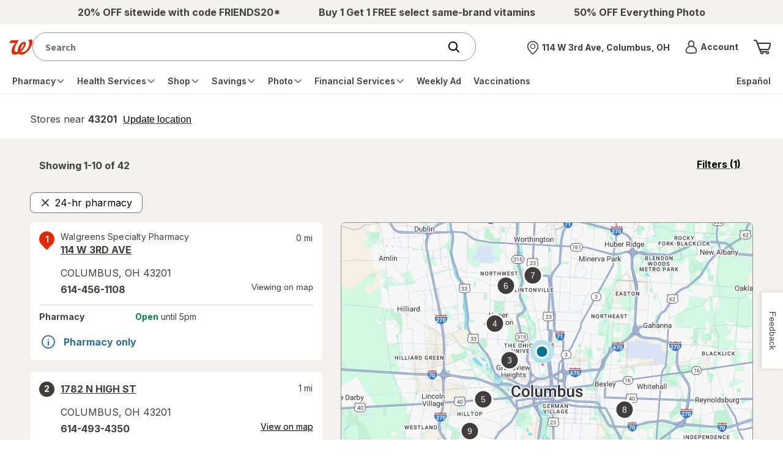

--- FILE ---
content_type: text/plain;charset=utf-8
request_url: https://www.walgreens.com/dthandler/rb_bf21859hft?type=js3&sn=v_4_srv_39_sn_2D17DC66866E4069CCEC074B2285EFF7_perc_100000_ol_0_mul_1_app-3Af4c2e99ce32f8b27_1_rcs-3Acss_0&svrid=39&flavor=post&vi=PAFAGTSBKKQCWSNOGEWEFFMAACCAVMNU-0&modifiedSince=1769008055217&bp=3&app=f4c2e99ce32f8b27&crc=2865066518&en=hu1jo3rs&end=1
body_size: 51
content:
OK(BF)|sn=v_4_srv_39_sn_2D17DC66866E4069CCEC074B2285EFF7_app-3Af4c2e99ce32f8b27_1_ol_0_perc_100000_mul_1_rcs-3Acss_0|name=ruxitagentjs|featureHash=ICA7NVfghqrux|buildNumber=10327251022105625|lastModification=1769008055217

--- FILE ---
content_type: text/javascript; charset=utf-8
request_url: https://app.link/_r?sdk=web2.86.5&branch_key=key_live_pey3WZF9pVXLZe480LsjSdjmErcjPrcf&callback=branch_callback__0
body_size: 74
content:
/**/ typeof branch_callback__0 === 'function' && branch_callback__0("1542564585576410247");